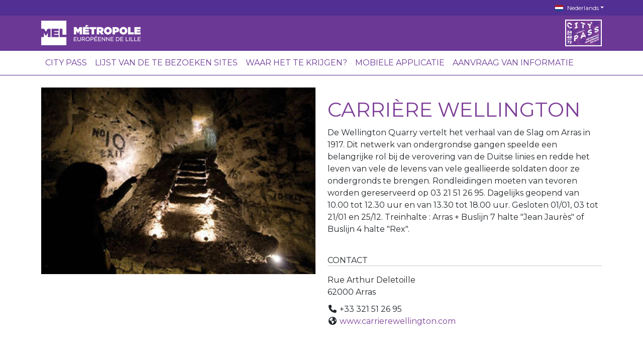

--- FILE ---
content_type: text/html; charset=UTF-8
request_url: https://citypass.lillemetropole.fr/nl/48-carriere-wellington
body_size: 8005
content:
<!DOCTYPE html><html lang="nl">
<head>
	<meta charset="utf-8">
	<meta name="description" content="De&#x20;Wellington&#x20;Quarry&#x20;vertelt&#x20;het&#x20;verhaal&#x20;van&#x20;de&#x20;Slag&#x20;om&#x20;Arras&#x20;in&#x20;1917.&#x20;Dit&#x20;netwerk&#x20;van&#x20;ondergrondse&#x20;gangen&#x20;speelde&#x20;een&#x20;belangrijke&#x20;rol&#x20;bij&#x20;de&#x20;verovering&#x20;van...">
<meta property="og&#x3A;title" content="Carri&#xE8;re&#x20;Wellington&#x20;-&#x20;Lille&#x20;City&#x20;Pass">
<meta property="og&#x3A;description" content="De&#x20;Wellington&#x20;Quarry&#x20;vertelt&#x20;het&#x20;verhaal&#x20;van&#x20;de&#x20;Slag&#x20;om&#x20;Arras&#x20;in&#x20;1917.&#x20;Dit&#x20;netwerk&#x20;van&#x20;ondergrondse&#x20;gangen&#x20;speelde&#x20;een&#x20;belangrijke&#x20;rol&#x20;bij&#x20;de&#x20;verovering&#x20;van...">
<meta property="og&#x3A;type" content="website">
<meta property="og&#x3A;url" content="https&#x3A;&#x2F;&#x2F;citypass.lillemetropole.fr&#x2F;nl&#x2F;48-carriere-wellington">
<meta property="og&#x3A;image" content="https&#x3A;&#x2F;&#x2F;cdn.otipass.com&#x2F;wcMCnbCc7HpwRIbfZAIeMOQpPaA&#x3D;&#x2F;500x0&#x2F;6674130a454644a49ee8046de0466281">
<meta name="viewport" content="width&#x3D;device-width,&#x20;initial-scale&#x3D;1.0,&#x20;shrink-to-fit&#x3D;no">
<meta http-equiv="x-ua-compatible" content="ie&#x3D;edge">    <link rel="dns-prefetch" href="https://cdn.otipass.com">
            <meta name="smartbanner:enabled-platforms" content="none">
    	<title>Carrière Wellington - Lille City Pass</title>	<link rel="canonical" href="https://citypass.lillemetropole.fr/mentions-legales"/><link rel="alternate" hreflang="en" href="https://citypass.lillemetropole.fr/legal-notice"/><link rel="alternate" hreflang="nl" href="https://citypass.lillemetropole.fr/juridische-mededelingen"/><link rel="alternate" hreflang="fr" href="https://citypass.lillemetropole.fr/mentions-legales"/><link rel="canonical" href="https://citypass.lillemetropole.fr/fr/48-carriere-wellington"/><link rel="alternate" hreflang="en" href="https://citypass.lillemetropole.fr/en/48-carriere-wellington"/><link rel="alternate" hreflang="nl" href="https://citypass.lillemetropole.fr/nl/48-carriere-wellington"/><link rel="alternate" hreflang="fr" href="https://citypass.lillemetropole.fr/fr/48-carriere-wellington"/>	
	        <link rel="stylesheet" type="text/css" media="screen" href="/dist/main-c447102387eca3eb4534.min.css">    	<link href="&#x2F;img&#x2F;favicon.ico" rel="shortcut&#x20;icon" type="image&#x2F;vnd.microsoft.icon">	<link rel="preconnect" href="https://fonts.googleapis.com"><link rel="preconnect" href="https://fonts.gstatic.com" crossorigin><link href="&#x2F;img&#x2F;favicon.ico" rel="shortcut&#x20;icon" type="image&#x2F;vnd.microsoft.icon">
<link href="https&#x3A;&#x2F;&#x2F;fonts.googleapis.com&#x2F;css2&#x3F;family&#x3D;Montserrat&#x3A;wght&#x40;400&#x3B;700&amp;display&#x3D;swap" rel="stylesheet">            <link rel="stylesheet" type="text/css" media="screen,projection" href="https://mel.otipass.cloud/ot/front//css/fa-add.css?ver=1.8"/>
        <link rel="stylesheet" type="text/css" media="screen,projection" href="https://static.otipass.cloud/otipass-ui/web@0.1.1/style.css"/>
    <!-- HTML5 Shim and Respond.js IE8 support of HTML5 elements and media queries -->
	<!-- WARNING: Respond.js doesn't work if you view the page via file:// -->
	<!--[if lt IE 9]>
		<script src="https://oss.maxcdn.com/libs/html5shiv/3.7.0/html5shiv.js"></script>
		<script src="https://oss.maxcdn.com/libs/respond.js/1.4.2/respond.min.js"></script>
	<![endif]-->
        </head>	
<body>	
	<header class="header">
		<!-- social icons -->
        		<div class="social">
			<div class="container">
				<ul>
																								</ul>
			</div>
		</div>
        		<div class="container">
			<!-- languages -->
							<div class="languages">
					
					<div class="btn-group text-start">
						<button type="button" id="btn-lang" class="btn btn-default btn-sm dropdown-toggle" data-bs-toggle="dropdown"><span id="langSelected" data-langSelected="nl" class="nofloat fi fi-nl"></span> Nederlands</button>
						<ul class="dropdown-menu float-end" role="menu" aria-labelledby="btn-lang"><li><a class="dropdown-item" href="/en/48-carriere-wellington"><i class="fi fi-gb"></i>&nbsp;English</a></li><li><a class="dropdown-item" href="/fr/48-carriere-wellington"><i class="fi fi-fr"></i>&nbsp;Français</a></li>
						</ul>
					</div>
								</div>					
	 		 			<div class="headband">
				<div class="text-start">				
					<!-- logo -->
					<a class="logo" href="/">
						<!-- <img src="/img/logo.png" alt="Lille City Pass" /> -->
						<img src="/img/lille-city-pass.png" alt="Lille City Pass" title="Lille City Pass"/>
					</a>
				</div>
				<div class="text-end">
                    <div class="text-start">
                        <img style="border:2px solid #fff" src="/img/city-pass-visuel.png" alt="Lille City Pass"/>
                    </div>
                </div>
			</div>
		</div><!-- /container -->
		<!-- nav bar -->
		
		<nav class="navbar navbar-dark navbar-expand-lg py-0">
			<div class="container">
				<button type="button" class="navbar-toggler" data-bs-toggle="collapse" data-bs-target=".navbar-collapse">
					<span class="navbar-toggler-icon"></span>
				</button>
				<div class="navbar-collapse collapse">
					<ul class="nav navbar-nav">
		
<li class=" parent-menu dropdown nav-item navtab1">
                        <a class="nav-link dropdown-toggle" data-bs-toggle="dropdown" role="button" aria-haspopup="true" aria-expanded="false" href="#">City Pass</a>
                        <ul class="dropdown-menu">
                    
<li><a class="dropdown-item menu" href="/functionerende" target="_self">Hoe de pas werkt</a></li>
<li><a class="dropdown-item menu" href="/kostenbesparingen" target="_self">Kostenbesparingen</a></li>
<li><a class="dropdown-item menu" href="/winkels" target="_self">Uw voordelen bij de deelnemende partners </a></li>
</ul></li>
<li class=" parent-menu dropdown nav-item navtab2">
                        <a class="nav-link dropdown-toggle" data-bs-toggle="dropdown" role="button" aria-haspopup="true" aria-expanded="false" href="#">Lijst van de te bezoeken sites</a>
                        <ul class="dropdown-menu">
                    
<li><a class="dropdown-item menu" href="/lijst-van-attracties" target="_self">Lijst van de te bezoeken sites</a></li>
<li><a class="dropdown-item menu" href="/kaart-van-plaatsen-om-te-gaan" target="_self">kaart van de sites</a></li>
<li><a class="dropdown-item menu" href="/foto-sites-te-bezoeken" target="_self">Foto sites te bezoeken</a></li>
</ul></li>
<li class=" parent-menu dropdown nav-item navtab4">
                        <a class="nav-link dropdown-toggle" data-bs-toggle="dropdown" role="button" aria-haspopup="true" aria-expanded="false" href="#">Waar het te krijgen?</a>
                        <ul class="dropdown-menu">
                    
<li><a class="dropdown-item menu" href="/kaart-verkooppunten" target="_self">Kaart van verkooppunten</a></li>
<li><a class="dropdown-item menu" href="https://reservaties.lilletourism.com/city-pass.html" target="_blank">Online Store</a></li>
</ul></li>
<li class=" nav-item parent-menu navtab5"><a class="nav-link menu" href="/mobieleapp" target="_self">Mobiele applicatie</a> </li>
<li class=" nav-item parent-menu navtab6"><a class="nav-link menu" href="/demande-d-informations" target="_self">Aanvraag van informatie</a> </li>

					</ul>
				</div>
			</div>
		</nav>
			</header>
	<div class="main">
		<section class="provider-detail providers mt-4">
	<div class="container">
				<div class="row provider-block">
							<div class="col-md-6">
					<div class="provider-carousel">
						<div id="myCarousel6969722e7af0d" class="carousel owl-carousel" ><div class="item"><figure ><a href="https://cdn.otipass.com/TXcDfKrf1es9ixhvzttbrX9d8oE=/800x0/6674130a454644a49ee8046de0466281" data-title="/home/www/client/www/main/public/ot/user/lille/img/ws/providers/48/wellington2-02.jpg"><img 
							width="800" 
							height="0" 
							style="" 
							class="img-fluid mx-auto lazyload blur-up "
							data-sizes="auto"
							src="https://cdn.otipass.com/TXcDfKrf1es9ixhvzttbrX9d8oE=/800x0/6674130a454644a49ee8046de0466281" 
							data-srcset="https://cdn.otipass.com/TXcDfKrf1es9ixhvzttbrX9d8oE=/800x0/6674130a454644a49ee8046de0466281" 
							alt="6674130a454644a49ee8046de0466281"></a></figure></div></div>
				<div class="pswp" tabindex="-1" role="dialog" aria-hidden="true">
				    <div class="pswp__bg"></div>					
				    <div class="pswp__scroll-wrap">	
				        <div class="pswp__container">
				            <div class="pswp__item"></div>
				            <div class="pswp__item"></div>
				            <div class="pswp__item"></div>
				        </div>
				        <div class="pswp__ui pswp__ui--hidden">					
				            <div class="pswp__top-bar">	
				                <div class="pswp__counter"></div>					
				                <button class="pswp__button pswp__button--close" title="Close (Esc)"></button>					
				                <div class="pswp__preloader">
				                    <div class="pswp__preloader__icn">
				                      <div class="pswp__preloader__cut">
				                        <div class="pswp__preloader__donut"></div>
				                      </div>
				                    </div>
				                </div>
				            </div>					
				            <div class="pswp__share-modal pswp__share-modal--hidden pswp__single-tap">
				                <div class="pswp__share-tooltip"></div> 
				            </div>					
				            <button class="pswp__button pswp__button--arrow--left" title="Previous (arrow left)">
				            </button>					
				            <button class="pswp__button pswp__button--arrow--right" title="Next (arrow right)">
				            </button>					
				            <div class="pswp__caption">
				                <div class="pswp__caption__center"></div>
				            </div>					
				        </div>					
				    </div>					
				</div>
								</div>
									</div>
						<div class="col-md-6">
									<h1 class="title">
						Carrière Wellington 					</h1>
								<p>De Wellington Quarry vertelt het verhaal van de Slag om Arras in 1917. Dit netwerk van ondergrondse gangen speelde een belangrijke rol bij de verovering van de Duitse linies en redde het leven van vele
de levens van vele geallieerde soldaten door ze ondergronds te brengen.

Rondleidingen moeten van tevoren worden gereserveerd op 03 21 51 26 95.

Dagelijks geopend van 10.00 tot 12.30 uur en van 13.30 tot 18.00 uur. Gesloten 01/01, 03 tot 21/01 en 25/12.

Treinhalte : Arras + Buslijn 7 halte "Jean Jaurès" of Buslijn 4 halte "Rex". </p>
								
							<h6 class="provider-contact">Contact</h6><hr>
							<p>
								Rue Arthur Deletoille<br>
								
								62000
								Arras
							</p>
							<p><i class="fa fa-phone fa-fw" aria-hidden="true"></i> <span itemprop="telephone">+33 321 51 26 95</span><br><i class="fa fa-globe fa-fw" aria-hidden="true"></i> <a itemprop="sameAs" href="http://www.carrierewellington.com" target="_blank">www.carrierewellington.com </a> <br>
								<meta itemprop="url" content="https://citypass.lillemetropole.fr/fr/48-carriere-wellington">
							</p>			</div>
			<div class="row mt-4">
				<div class="col-md-12">
					<p></p>
									</div>
			</div>

		</div>

		
					<div class="row mt-3">
				<div class="col-md-12">
					<!-- tabs -->
					<div>
						<ul class="nav nav-tabs">
															<li class="nav-item" role="presentation">
									<a class="nav-link " data-bs-toggle="tab" href="#localization" role="tab" aria-controls="localization"><i class="fas fa-map-marker-alt fa-fw"></i>Plaats</a>
								</li>
																						<li class="nav-item" role="presentation">
									<a class="nav-link " data-bs-toggle="tab" href="#hours" role="tab" aria-controls="hours"><i class="fas fa-clock fa-fw"></i>Bedrijfsuren</a>
								</li>
																						<li class="nav-item" role="presentation">
									<a class="nav-link " data-bs-toggle="tab" href="#service" role="tab" aria-controls="services"><i class="fas fa-clipboard-list fa-fw"></i>Voordeelen</a>
								</li>
																											</ul>
						<div class="tab-content">
															<div id="localization" role="tabpanel" aria-labelledby="localization-tab" class="tab-pane fade">
									<div id="map" style="width:100%;height:500px"></div>
								</div>
																						<div id="hours" role="tabpanel" aria-labelledby="opening-hours-tab" class="tab-pane fade">
									<div id="calendar" class="mt-4"></div>
								</div>
																						<div id="service" role="tabpanel" aria-labelledby="services-tab" class="tab-pane fade">
									<div class="info-service-list" id="list-service">
										                                            <h2>
                                                <a class="btn btn-link" id="service_54" data-bs-toggle="collapse" data-bs-target="#service54" aria-expanded="true" aria-controls="service54" >
                                                    Carrière Wellington                                                </a>
                                            </h2>
                                            <div id="service54" class="show" aria-labelledby="headingOne" data-parent="#list-service">
                                                <div role="tabpanel" class="tab-pane active" id="s0">
                                                    <div class="row">
                                                        <div class=">col-lg-12">
                                                                                                                                                                                        <p class=""><i class="fa fa-deaf fa-fw me-1"></i>Handicap auditif                                                                                                                                    </p>
                                                                                                                            <p class=""><i class="fa fa-low-vision fa-fw me-1"></i>Handicap visuel                                                                                                                                    </p>
                                                                                                                            <p class=""><i class="fa fa-animal fa-fw me-1"></i>Chiens-guides                                                                                                                                    </p>
                                                                                                                            <p class=""><i class="fa fa-stroller fa-fw me-1"></i>Poussette                                                                                                                                    </p>
                                                                                                                            <p class=""><i class="fa fa-car fa-fw me-1"></i>Accès en voiture                                                                                                                                    </p>
                                                                                                                            <p class=""><i class="fa fa-bicycle fa-fw me-1"></i>Accès en vélo                                                                                                                                    </p>
                                                                                                                            <p class=""><i class="fa fa-walking fa-fw me-1"></i>Accès piéton                                                                                                                                    </p>
                                                                                                                                                                                        <h5>Thematisch</h5>
                                                                <p>                                                                    Sites in korting                                                                </p>
                                                                                                                                                                                        <div class="row service-fares">
                                                                    <div class="col-lg-4">
                                                                        <h5>Normale prij</h5>
                                                                        Tarif unique : € 10,20 <br>
                                                                                                                                            </div>
                                                                    <div class="col-lg-4">
                                                                        <h5>Prij met de pas</h5>
                                                                                                                                                    Tarif unique : € 7,20<br>
                                                                                                                                            </div>
                                                                </div>
                                                                                                                    </div>
                                                    </div>
                                                </div>
                                            </div>
                                        									</div>
								</div>
																											</div>
					</div>
				</div>
			</div>
		
				<script>
					</script>
								</div>
</section>	</div>
	<div id="footer" class="footer"><footer class="container">
    	<div class="row">
					<ul class="nav menu-footer"><li class="nav-item"><a class="nav-link" href="/juridische-mededelingen">Juridische mededelingen</a></li></ul>			<div class="col-xs-12 col-sm-4 col-md-4 logos"><img
						class="img-fluid center-block lazyload blur-up"
						data-sizes="auto" 
						src="https://cdn.otipass.com/i0_tv1nw2l4bnbp1UUuaygZdekw=/0x80/27156f13441c4d75be660e0962ed4fb8"
						data-srcset="https://cdn.otipass.com/i0_tv1nw2l4bnbp1UUuaygZdekw=/0x80/27156f13441c4d75be660e0962ed4fb8" 
						alt="Logo HLD.jpg"
					/><img
						class="img-fluid center-block lazyload blur-up"
						data-sizes="auto" 
						src="https://cdn.otipass.com/dG_PRsZi4ICchaKcz0VS_C1dZRY=/0x80/0e421de741774229b8c02942ba892214"
						data-srcset="https://cdn.otipass.com/dG_PRsZi4ICchaKcz0VS_C1dZRY=/0x80/0e421de741774229b8c02942ba892214" 
						alt="OTM logo.jpg"
					/><img
						class="img-fluid center-block lazyload blur-up"
						data-sizes="auto" 
						src="https://cdn.otipass.com/pzIWTTOTbusa1cSjlx-zhpFBlog=/0x80/f64758223366469f8f4f72e05f78a78e"
						data-srcset="https://cdn.otipass.com/pzIWTTOTbusa1cSjlx-zhpFBlog=/0x80/f64758223366469f8f4f72e05f78a78e" 
						alt="pied de page.jpg"
					/><br></div>
				
	</div>
    	
	<div class="row">
		<div class="col-lg-12">
					</div>
	</div>

	
    	<div class="row">
					<div class="col-md-12 copyright no-social">
				<span class="footer-tel"></span>	
								Copyright &copy; 2010 - 2026 <a href="https://www.otipass.com" target="_blank" rel="noopener">Otipass</a>			</div>
            			</div>
    
</footer>

	<script type="text/javascript" src="/js/script.min.js?260116"></script>

    <script>
        $(document).ready(function() {
            if (jQuery().datepicker !== undefined) {
                $('.oti-datepicker').datepicker({
                    format: 'yyyy/MM/dd',
                    language: 'fr'
                });
            }
        });
    </script>

<script type="text/javascript" defer>
		var _paq = window._paq = window._paq || [];
		// require user tracking consent before processing data
		_paq.push(['requireConsent']);
		_paq.push(['trackPageView']);
		_paq.push(['enableLinkTracking']);
		(function() {
			var u='https://matomo.otipass.net/';
			_paq.push(['setTrackerUrl', u+'matomo.php']);
			_paq.push(['setSiteId', '17']);
			var d=document, g=d.createElement('script'), s=d.getElementsByTagName('script')[0];
			g.type='text/javascript'; g.async=true; g.src=u+'matomo.js'; s.parentNode.insertBefore(g,s);
		})();
		</script><script defer>
			$(document).ready(function() {
				
				CookieConsent.run({
					revision: 1, // A mettre à jour si nouveau service 
					language: {
						default: "en",
						translations: {
							"en": {
								consentModal: {
									title: "Wij gebruiken cookies",
									description: "Met uw toestemming gebruiken wij cookies of vergelijkbare technologieën om persoonlijke informatie, zoals uw bezoek aan deze site, op te slaan en te raadplegen. U kunt op elk moment uw toestemming intrekken of bezwaar maken tegen verwerking op basis van legitiem belang door op \"Meer informatie\" te klikken of in ons privacybeleid op deze site. U kunt ook <button type=\"button\" data-cc=\"c-accept_necessary\" class=\"cc-link\">allemaal weigeren</button>",
									acceptAllBtn: "accepteer alles",
									acceptNecessaryBtn: "Strikt noodzakelijke cookies",
									showPreferencesBtn: "Meer informatie gebruiksaanwijzing",
									save_settings_btn: "Instellingen opslaan",
									
								},
								preferencesModal: {
									title: "Meer informatie gebruiksaanwijzing",
									acceptAllBtn: "accepteer alles",
									acceptNecessaryBtn: "Wijs alles af",
									savePreferencesBtn: "Bewaar mijn voorkeuren",
									closeIconLabel: "sluiten",
									sections: [
										{	title: "Strikt noodzakelijke cookies",
											description: "Deze cookies zijn essentieel voor het goed functioneren van de website. Zonder deze cookies zou de website niet goed functioneren.",
											linkedCategory:"necessary",
											readonly: true
										},
											{
												title: "Publieksmeting",
												description: "Deze cookies verzamelen informatie over hoe u de website gebruikt, de pagina’s die u heeft bezocht en de links waarop u hebt geklikt. Alle gegevens worden geanonimiseerd en kunnen niet worden gebruikt om u te identificeren.",
												linkedCategory: "analytics",
											},
									]
								},
							}
						}
					},
					categories:{
						necessary:{
							enabled: true,
							readOnly:true,
						},
						analytics:{
							services:{
										matomo:{
											label: "Matomo",
											onAccept:function(){
													_paq.push(["rememberConsentGiven"], ["setConsentGiven"]);
											},
											onReject:function(){
													_paq.push(["forgetConsentGiven"]);
											}
										},
							}				
						},
						
						tracking:{ 
							services:{
							}						
						},
					},
					});
				});
		</script>

<script >
    //<!--
    $(document).ready(function(){$("#myCarousel6969722e7af0d").on("initialized.owl.carousel", function(event){
				initializePhotoSwipe($("#myCarousel6969722e7af0d"))
			});				
				var owl6969722e7af0d = $("#myCarousel6969722e7af0d");
				owl6969722e7af0d.on("initialized.owl.carousel", function(event) {
					var items = event.relatedTarget._items;
					items.forEach(function(item){
						var paragraph = $(item).find(".carousel-caption p:first-child"),
							figcaption = paragraph.closest("figcaption"),
							classNames = paragraph.attr("class"),
							colors = paragraph.attr("color")
						switch(classNames) {
							case "center":
								figcaption.addClass("center-caption")
								break;
							case "top-left":
								figcaption.addClass("top-left-caption");
								break;
							case "top-right":
								figcaption.addClass("top-right-caption");
								break;
							case "bottom-left":
								figcaption.addClass("bottom-left-caption");
								break;
							case "bottom-right":
								figcaption.addClass("bottom-right-caption");
								break;
						}
						switch(colors) {
							case "transparent":
								figcaption.css('box-shadow', 'unset').css("background-color", colors);
								break;
							default: 
								figcaption.css('background-color', colors);
								break;
						}
					})
				})
				owl6969722e7af0d.owlCarousel({
					items : 1,
					navigation: false,
					dots: true,
					lazyLoad: true,
					startPosition: 0,dots: false,loop: false,	navSpeed: 500,
						dotsSpeed: 500,
						autoplaySpeed: 1000,
						singleItem: true,
						autoplay: true,
						rewind: false,
                        autoplayHoverPause: true,
						autoplayTimeout: 3000,});
					$("#carousel-prev6969722e7af0d").on("click", function(){
						owl6969722e7af0d.trigger("prev.owl.carousel", [500]);
					});
					$("#carousel-next6969722e7af0d").on("click", function(){
						owl6969722e7af0d.trigger("next.owl.carousel", [500]);
					});
		
				function getGalleryItems($gallery) {
					var items = [];
					$gallery.find("a").each(function(){
						var anchor = $(this),
							title = anchor.attr("data-title"),
							item = {
								el: anchor.get(0),
								src: anchor.attr("href"),
								w: 0,
                                h: 0,
							};
						if (title) item.title = title;
						items.push(item);
					});
					return items;
				}
				function openGallery($gallery, index, items, pswpOptions) {
					var $pswp = $(".pswp"),
						owl = $gallery.data("owl.carousel"),
						gallery;
					var options = $.extend(true, {
						index: index,
						getThumbBoundsFn: function(index){
							var thumbnail = $(items[index].el).find("img"),
								offset = thumbnail.offset();
							return {
								x: offset.left,
								y: offset.top,
								w: thumbnail.outerWidth()
							};
						}
					}, pswpOptions);
					gallery = new PhotoSwipe($pswp.get(0), PhotoSwipeUI_Default, items, options);
					gallery.listen("gettingData", function(index, item) {
                        if (item.w < 1 || item.h < 1) {
                            var img = new Image();
                            img.onload = function() { // will get size after load
                                item.w = this.width; // set image width
                                item.h = this.height; // set image height
                                gallery.invalidateCurrItems(); // reinit Items
                                gallery.updateSize(true); // reinit Items
                            }
                            img.src = item.src; 
                        }
                        });
					gallery.init();
					gallery.listen("beforeChange", function(){
						$("myCarousel6969722e7af0d").trigger("to.owl.carousel", [this.getCurrentIndex(), 500]);
					});
					gallery.listen("close", function() {
						this.currItem.initialLayout = options.getThumbBoundsFn(this.getCurrentIndex());
					});
				}
				function initializePhotoSwipe($element) {
					$element.each(function(i){
						var $gallery = $(this),
							uid = i + 1,
							items = getGalleryItems($gallery),
							options = $.extend(true, {}, {
								bgOpacity: 0.95,
								galleryUID: uid
							});
						$gallery.attr("data-pswp-uid", uid);
						$gallery.find(".owl-item").on("click", function(e){
							if (!$(e.target).is("img")) return;
							openGallery($gallery, $(this).index(), items.concat(), options);
							return false;
						});
					});
				}
			});
    //-->
</script>
<script >
    //<!--
    			$(document).ready(function(){
				var hash = window.location.hash;
				if (hash) {
					$('a[href="'+hash+'"]').tab('show');
				}
				$('a[href="#hours"]').on('shown.bs.tab', function(){
					var calendarEl = document.getElementById('calendar');
					var calendar = new FullCalendar.Calendar(calendarEl, {
						initialView: 'dayGridMonth',
						themeSystem: 'bootstrap5',
						headerToolbar: {
							left: 'today',
							center: 'title',
							right: 'prev,next'
						},
						displayEventTime: true,
						displayEventEnd: true,
						timeFormat: 'HH:mm',
						timeZone: 'UTC',
						height: 580,
						locale: 'nl',
						events: {
							url: '/providercalendar',
							method: 'POST',
							extraParams: {
								id: 48							},
							failure: function() {
								if ($('#errorRequest').length>0) $('#errorRequest').remove()
								$('#calendar').prepend('<div id="errorRequest" class="text-danger pb-4"><i class="fa fa-triangle-exclamation fa-fw me-2"></i>Er is een fout opgetreden bij het ophalen van planningen.</div>')
							},
							success: function() {
								if ($('#errorRequest').length>0) $('#errorRequest').remove()
							}
						},
						loading: function(isLoading) {
							if (isLoading) {
								$('#calendar').addClass('is-loading');
								$('.fc-toolbar-title').append('<span class="loader ms-2" style="font-size:0.55em;vertical-align:top"><i class="fa fa-circle-notch fa-spin"></i></span>');
							} else {
								$('#calendar').removeClass('is-loading');
								$('.loader').remove();
							}
						}
					});
					calendar.render();
				});
			});
			
    //-->
</script>
<script >
    //<!--
    			$(document).ready(function() {
			var map = null;
			$('a[href="#localization"]').on('shown.bs.tab', function(){
			resizeMap();
			});
			initMap();
			});
			function initMap() {
			map = L.map('map', {
			center: [50.279963,2.783022],
			zoom: 17,
			gestureHandling: true,
			gestureHandlingOptions: {
			duration: 1500 // secs
			}
			});
			L.tileLayer('https://{s}.tile.openstreetmap.org/{z}/{x}/{y}.png', {
			attribution: '&copy; <a href="https://www.openstreetmap.org/">OpenStreetMap</a> contributors',
			}).addTo(map);
			L.marker([50.279963,2.783022]).addTo(map);
			}
			function resizeMap(){
			map.invalidateSize();
			}
			
    //-->
</script>
<script >
    //<!--
    $(document).ready(function(){
							$("section.home-testimonials").remove()
						});
    //-->
</script></div>
	    <script type="text/javascript" src="https://static.otipass.cloud/react/18/react.production.min.js"></script>
    <script type="text/javascript" src="https://static.otipass.cloud/react/18/react-dom.production.min.js"></script>
    <script type="text/javascript" src="https://static.otipass.cloud/otipass-ui/web@0.1.1/index.iife.js"></script>	<script type="application/ld+json">{"@context":"https://schema.org","@type":"LocalBusiness","name":"Carrière Wellington","description":"De Wellington Quarry vertelt het verhaal van de Slag om Arras in 1917. Dit netwerk van ondergrondse gangen speelde een belangrijke rol bij de verovering van de Duitse linies en redde het leven van vele\r\nde levens van vele geallieerde soldaten door ze ondergronds te brengen.\r\n\r\nRondleidingen moeten van tevoren worden gereserveerd op 03 21 51 26 95.\r\n\r\nDagelijks geopend van 10.00 tot 12.30 uur en van 13.30 tot 18.00 uur. Gesloten 01/01, 03 tot 21/01 en 25/12.\r\n\r\nTreinhalte : Arras + Buslijn 7 halte \"Jean Jaurès\" of Buslijn 4 halte \"Rex\". ","image":["https://cdn.otipass.com/qnbp5VOMpctKFAR8-9tHxRXPAjE=/0x0/6674130a454644a49ee8046de0466281"],"brand":"Carrière Wellington","sameAs":"http://www.carrierewellington.com","url":"https://citypass.lillemetropole.fr/fr/48-carriere-wellington","address":{"@type":"PostalAddress","streetAddress":"Rue Arthur Deletoille","postalCode":"62000","addressLocality":"Arras","addressCountry":"FR","telephone":"+33 321 51 26 95"},"geo":{"@type":"GeoCoordinates","longitude":2.783022,"latitude":50.279963},"openingHours":[]}</script><script type="application/ld+json">{"@context":"https://schema.org","@type":"Organization","url":"https://citypass.lillemetropole.fr/lang/fr","name":"Lille City Pass","description":"La clef d'accès aux  plus beaux sites de Lille","image":"https://citypass.lillemetropole.fr/lang/fr/img/pass.png","logo":"https://citypass.lillemetropole.fr/lang/fr/img/pass.png","sameAs":[],"address":{"@type":"PostalAddress","streetAddress":"87 boulevard de la Liberté","postalCode":"59000","addressLocality":"LILLE","addressCountry":"FR"},"@id":"https://citypass.lillemetropole.fr/lang/fr"}</script>	</body>
</html>


--- FILE ---
content_type: text/css
request_url: https://static.otipass.cloud/otipass-ui/web@0.1.1/style.css
body_size: 774
content:
._otipass-select_snmyz_1 select{display:none}._otipass-select_snmyz_1 div.dropdown-menu{padding:10px}._otipass-select_snmyz_1 div.dropdown-menu>div{padding-bottom:10px}._otipass-select_snmyz_1 button.form-select{text-align:start;text-overflow:ellipsis;overflow:hidden}._otipass-select_snmyz_1 button.form-select:after{content:unset}._otipass-select_snmyz_1 ul{padding-left:unset;margin-bottom:0}._otipass-select_snmyz_1 li{list-style:none}._otipass-select_snmyz_1 a>i{padding-left:10px;padding-right:10px}._otipass-select_snmyz_1 ._select-buttons_snmyz_29 .btn-group{display:flex}._otipass-select_snmyz_1 ._group-name_snmyz_32{padding-top:10px;font-weight:700;font-size:small}._otipass-select_snmyz_1 ._list_snmyz_37 ul{overflow-y:auto;width:max-content;max-height:240px}._horizontal-calendar_1y2c5_1{background-color:#fff;border-radius:24px;display:flex;flex-direction:row;padding:12px 24px;gap:16px;vertical-align:center}._horizontal-calendar_1y2c5_1 ._month-selector_1y2c5_10{display:flex;flex-direction:row;align-items:center;text-align:center}._horizontal-calendar_1y2c5_1 ._day-selector_1y2c5_16{display:flex;flex-direction:row;align-items:center;text-align:center;overflow-x:scroll}._horizontal-calendar_1y2c5_1 ._day-selector_1y2c5_16::-webkit-scrollbar{width:4px;height:4px}._horizontal-calendar_1y2c5_1 ._day-selector_1y2c5_16::-webkit-scrollbar-track{border-radius:10px;background:color-mix(in srgb,var(--bs-primary) 15%,transparent)}._horizontal-calendar_1y2c5_1 ._day-selector_1y2c5_16::-webkit-scrollbar-thumb{background:var(--bs-primary);border-radius:10px}._horizontal-calendar_1y2c5_1 ._month-label_1y2c5_35{text-transform:uppercase;font-weight:600;width:60px}._horizontal-calendar_1y2c5_1 ._day_1y2c5_16{display:flex;flex-direction:column;border:solid 1px transparent;padding:6px 4px;width:31px;margin-bottom:26px}._horizontal-calendar_1y2c5_1 ._day_1y2c5_16:hover:not(._hide_1y2c5_48){border-color:var(--bs-primary);border-radius:8px;cursor:pointer}._horizontal-calendar_1y2c5_1 ._day_1y2c5_16._selecting_1y2c5_53{border-color:var(--bs-primary);border-radius:8px 0 0 8px}._horizontal-calendar_1y2c5_1 ._day_1y2c5_16._selected_1y2c5_57._first_1y2c5_57{border-top-left-radius:8px;border-bottom-left-radius:8px;background-color:var(--bs-primary);color:var(--bs-white)}._horizontal-calendar_1y2c5_1 ._day_1y2c5_16._selected_1y2c5_57._last_1y2c5_63{border-top-right-radius:8px;border-bottom-right-radius:8px;background-color:var(--bs-primary);color:var(--bs-white)}._horizontal-calendar_1y2c5_1 ._day_1y2c5_16 ._day-label_1y2c5_69{text-transform:capitalize;font-size:10px;font-weight:600}._horizontal-calendar_1y2c5_1 ._day_1y2c5_16 ._day-number_1y2c5_74{font-size:12px;font-weight:600}._horizontal-calendar_1y2c5_1 ._day_1y2c5_16._selected_1y2c5_57{background-color:color-mix(in srgb,var(--bs-primary) 15%,transparent)}._horizontal-calendar_1y2c5_1 ._day_1y2c5_16._hide_1y2c5_48{color:var(--bs-gray-500)}._horizontal-calendar_1y2c5_1 ._day_1y2c5_16._active_1y2c5_84{padding-bottom:0}._horizontal-calendar_1y2c5_1 ._day_1y2c5_16._active_1y2c5_84:after{content:"";display:block;position:relative;top:13px;background-color:var(--bs-primary);width:6px;height:6px;border-radius:50%;margin:auto}
